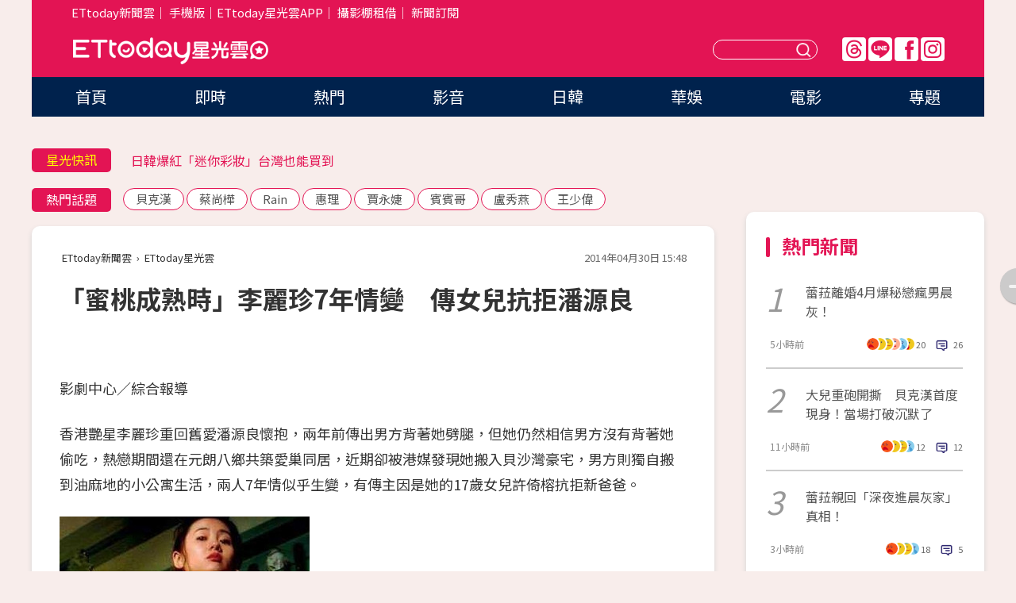

--- FILE ---
content_type: application/javascript;charset=UTF-8
request_url: https://tw.popin.cc/popin_discovery/recommend?mode=new&url=https%3A%2F%2Fstar.ettoday.net%2Fnews%2F352074&&device=pc&media=www.ettoday.net&extra=mac&agency=popin-tw&topn=50&ad=200&r_category=all&country=tw&redirect=false&uid=2305e53097ebf3e95d51768969323641&info=eyJ1c2VyX3RkX29zIjoiTWFjIiwidXNlcl90ZF9vc192ZXJzaW9uIjoiMTAuMTUuNyIsInVzZXJfdGRfYnJvd3NlciI6IkNocm9tZSIsInVzZXJfdGRfYnJvd3Nlcl92ZXJzaW9uIjoiMTMxLjAuMCIsInVzZXJfdGRfc2NyZWVuIjoiMTI4MHg3MjAiLCJ1c2VyX3RkX3ZpZXdwb3J0IjoiMTI4MHg3MjAiLCJ1c2VyX3RkX3VzZXJfYWdlbnQiOiJNb3ppbGxhLzUuMCAoTWFjaW50b3NoOyBJbnRlbCBNYWMgT1MgWCAxMF8xNV83KSBBcHBsZVdlYktpdC81MzcuMzYgKEtIVE1MLCBsaWtlIEdlY2tvKSBDaHJvbWUvMTMxLjAuMC4wIFNhZmFyaS81MzcuMzY7IENsYXVkZUJvdC8xLjA7ICtjbGF1ZGVib3RAYW50aHJvcGljLmNvbSkiLCJ1c2VyX3RkX3JlZmVycmVyIjoiIiwidXNlcl90ZF9wYXRoIjoiL25ld3MvMzUyMDc0IiwidXNlcl90ZF9jaGFyc2V0IjoidXRmLTgiLCJ1c2VyX3RkX2xhbmd1YWdlIjoiZW4tdXNAcG9zaXgiLCJ1c2VyX3RkX2NvbG9yIjoiMjQtYml0IiwidXNlcl90ZF90aXRsZSI6IiVFMyU4MCU4QyVFOCU5QyU5QyVFNiVBMSU4MyVFNiU4OCU5MCVFNyU4NiU5RiVFNiU5OSU4MiVFMyU4MCU4RCVFNiU5RCU4RSVFOSVCQSU5NyVFNyU4RiU4RDclRTUlQjklQjQlRTYlODMlODUlRTglQUUlOEElRTMlODAlODAlRTUlODIlQjMlRTUlQTUlQjMlRTUlODUlOTIlRTYlOEElOTclRTYlOEIlOTIlRTYlQkQlOTglRTYlQkElOTAlRTglODklQUYlMjAlN0MlMjBFVHRvZGF5JUU2JTk4JTlGJUU1JTg1JTg5JUU5JTlCJUIyJTIwJTdDJTIwRVR0b2RheSVFNiU5NiVCMCVFOCU4MSU5RSVFOSU5QiVCMiIsInVzZXJfdGRfdXJsIjoiaHR0cHM6Ly9zdGFyLmV0dG9kYXkubmV0L25ld3MvMzUyMDc0IiwidXNlcl90ZF9wbGF0Zm9ybSI6IkxpbnV4IHg4Nl82NCIsInVzZXJfdGRfaG9zdCI6InN0YXIuZXR0b2RheS5uZXQiLCJ1c2VyX2RldmljZSI6InBjIiwidXNlcl90aW1lIjoxNzY4OTY5MzIzNjU4LCJmcnVpdF9ib3hfcG9zaXRpb24iOiIiLCJmcnVpdF9zdHlsZSI6IiJ9&alg=ltr&callback=_p6_a0e306d0c79c
body_size: 51444
content:
_p6_a0e306d0c79c({"author_name":null,"image":"b27ddee8a65cedb869dab11ca179c0c0.jpg","common_category":["lifestyle","social"],"image_url":"https://cdn2.ettoday.net/images/595/d595817.jpg","title":"「蜜桃成熟時」李麗珍7年情變　傳女兒抗拒潘源良","category":"八卦","keyword":[],"url":"https://star.ettoday.net/news/352074","pubdate":"201404300000000000","related":[],"hot":[],"share":0,"pop":[],"ad":[{"_id":"527862805","title":"75%男性兩週說讚，有御瑪卡的男性就是如此地帥！","image":"https://imageaws.popin.cc/ML/9f3754747f05b273e2d6caf2c60d9837.png","origin_url":"","url":"https://trace.popin.cc/ju/ic?tn=6e22bb022cd37340eb88f5c2f2512e40&trackingid=09e2d70236774b8adcbe75e130987583&acid=33395&data=[base64]&uid=2305e53097ebf3e95d51768969323641&mguid=&gprice=797G8p53N2gjxDlq8DtD7zTVBAcOqEjKtLtmQGPQl6Y&pb=d","imp":"","media":"三得利健康網路商店","campaign":"4215424","nid":"527862805","imptrackers":["https://trace.popin.cc/ju/ic?tn=6e22bb022cd37340eb88f5c2f2512e40&trackingid=09e2d70236774b8adcbe75e130987583&acid=33395&data=[base64]&uid=2305e53097ebf3e95d51768969323641&mguid="],"clicktrackers":["https://trace.popin.cc/ju/ic?tn=6e22bb022cd37340eb88f5c2f2512e40&trackingid=09e2d70236774b8adcbe75e130987583&acid=33395&data=[base64]&uid=2305e53097ebf3e95d51768969323641&mguid=&gprice=797G8p53N2gjxDlq8DtD7zTVBAcOqEjKtLtmQGPQl6Y&pb=d","https://a.popin.cc/popin_redirect/redirect?lp=&data=[base64]&token=09e2d70236774b8adcbe75e130987583&t=1768969325139&uid=2305e53097ebf3e95d51768969323641&nc=1&crypto=PrlKZ6VlqautwVcW1SLFi5eY449Gi8KjIlH9Fa9TKus="],"score":0.019368320875611356,"score2":0.020031835,"privacy":"","trackingid":"09e2d70236774b8adcbe75e130987583","c2":0.005560880992561579,"c3":0.0,"image_fit":true,"image_background":0,"c":6.0,"userid":"4A_迪艾思_三得利_御瑪卡"},{"_id":"525079984","title":"我們都吃了5年以上20倍濃縮三得利御瑪卡現在就體驗","image":"https://imageaws.popin.cc/ML/e87c5e587eaeac683c0e763a129411da.png","origin_url":"","url":"https://trace.popin.cc/ju/ic?tn=6e22bb022cd37340eb88f5c2f2512e40&trackingid=3e952d227b10b00c2e76a255ae39d74b&acid=33395&data=[base64]&uid=2305e53097ebf3e95d51768969323641&mguid=&gprice=bhvQGcVZsgoDKrjpB7emhcl35oZWSzbq6dsMRJm4vyQ&pb=d","imp":"","media":"三得利健康網路商店","campaign":"4215424","nid":"525079984","imptrackers":["https://trace.popin.cc/ju/ic?tn=6e22bb022cd37340eb88f5c2f2512e40&trackingid=3e952d227b10b00c2e76a255ae39d74b&acid=33395&data=[base64]&uid=2305e53097ebf3e95d51768969323641&mguid="],"clicktrackers":["https://trace.popin.cc/ju/ic?tn=6e22bb022cd37340eb88f5c2f2512e40&trackingid=3e952d227b10b00c2e76a255ae39d74b&acid=33395&data=[base64]&uid=2305e53097ebf3e95d51768969323641&mguid=&gprice=bhvQGcVZsgoDKrjpB7emhcl35oZWSzbq6dsMRJm4vyQ&pb=d","https://a.popin.cc/popin_redirect/redirect?lp=&data=[base64]&token=3e952d227b10b00c2e76a255ae39d74b&t=1768969325139&uid=2305e53097ebf3e95d51768969323641&nc=1&crypto=PrlKZ6VlqautwVcW1SLFi5eY449Gi8KjIlH9Fa9TKus="],"score":0.01815703206188178,"score2":0.018779050999999998,"privacy":"","trackingid":"3e952d227b10b00c2e76a255ae39d74b","c2":0.005213103257119656,"c3":0.0,"image_fit":true,"image_background":0,"c":6.0,"userid":"4A_迪艾思_三得利_御瑪卡"},{"_id":"533253425","title":"[御瑪卡]變多變濃 75%男愛用者羞認2週口碑有感","image":"https://imageaws.popin.cc/ML/595bcaaa77b10f8b44b8466680c1d740.png","origin_url":"","url":"https://trace.popin.cc/ju/ic?tn=6e22bb022cd37340eb88f5c2f2512e40&trackingid=52d5d4b78f31e0c3fd76e708e70ddbce&acid=33395&data=[base64]&uid=2305e53097ebf3e95d51768969323641&mguid=&gprice=6DNbfq55v8kTDgJECYrrc7uWqbmmAAlBbmsJNa5xXnU&pb=d","imp":"","media":"三得利健康網路商店","campaign":"4277257","nid":"533253425","imptrackers":["https://trace.popin.cc/ju/ic?tn=6e22bb022cd37340eb88f5c2f2512e40&trackingid=52d5d4b78f31e0c3fd76e708e70ddbce&acid=33395&data=[base64]&uid=2305e53097ebf3e95d51768969323641&mguid="],"clicktrackers":["https://trace.popin.cc/ju/ic?tn=6e22bb022cd37340eb88f5c2f2512e40&trackingid=52d5d4b78f31e0c3fd76e708e70ddbce&acid=33395&data=[base64]&uid=2305e53097ebf3e95d51768969323641&mguid=&gprice=6DNbfq55v8kTDgJECYrrc7uWqbmmAAlBbmsJNa5xXnU&pb=d","https://a.popin.cc/popin_redirect/redirect?lp=&data=[base64]&token=52d5d4b78f31e0c3fd76e708e70ddbce&t=1768969325140&uid=2305e53097ebf3e95d51768969323641&nc=1&crypto=PrlKZ6VlqautwVcW1SLFi5eY449Gi8KjIlH9Fa9TKus="],"score":0.01808974843802124,"score2":0.018709462,"privacy":"","trackingid":"52d5d4b78f31e0c3fd76e708e70ddbce","c2":0.004800695460289717,"c3":0.012483243830502033,"image_fit":true,"image_background":0,"c":8.072549,"userid":"4A_迪艾思_三得利_御瑪卡"},{"_id":"532524424","title":"[御瑪卡]強勢登台，顧好晚上的體力，工作x家庭兼顧","image":"https://imageaws.popin.cc/ML/a20a9e6e0559374852438766b5056465.png","origin_url":"","url":"https://trace.popin.cc/ju/ic?tn=6e22bb022cd37340eb88f5c2f2512e40&trackingid=eddada2724908fa6ff2f3ae91fe69533&acid=33395&data=[base64]&uid=2305e53097ebf3e95d51768969323641&mguid=&gprice=9tte6ai_UXAhTKduNg9u9wQ6EOH4PJVCqbMvBtBhWQ0&pb=d","imp":"","media":"三得利健康網路商店","campaign":"4277257","nid":"532524424","imptrackers":["https://trace.popin.cc/ju/ic?tn=6e22bb022cd37340eb88f5c2f2512e40&trackingid=eddada2724908fa6ff2f3ae91fe69533&acid=33395&data=[base64]&uid=2305e53097ebf3e95d51768969323641&mguid="],"clicktrackers":["https://trace.popin.cc/ju/ic?tn=6e22bb022cd37340eb88f5c2f2512e40&trackingid=eddada2724908fa6ff2f3ae91fe69533&acid=33395&data=[base64]&uid=2305e53097ebf3e95d51768969323641&mguid=&gprice=9tte6ai_UXAhTKduNg9u9wQ6EOH4PJVCqbMvBtBhWQ0&pb=d","https://a.popin.cc/popin_redirect/redirect?lp=&data=[base64]&token=eddada2724908fa6ff2f3ae91fe69533&t=1768969325140&uid=2305e53097ebf3e95d51768969323641&nc=1&crypto=PrlKZ6VlqautwVcW1SLFi5eY449Gi8KjIlH9Fa9TKus="],"score":0.016735172125183457,"score2":0.017308481,"privacy":"","trackingid":"eddada2724908fa6ff2f3ae91fe69533","c2":0.004441216122359037,"c3":0.012483238242566586,"image_fit":true,"image_background":0,"c":8.072549,"userid":"4A_迪艾思_三得利_御瑪卡"},{"_id":"531583299","title":"【御瑪卡】我們不敢說自己多強 但起碼能滿足你的需求","image":"https://imageaws.popin.cc/ML/abb9d8b951ad049c07f5553f3d205ad4.png","origin_url":"","url":"https://trace.popin.cc/ju/ic?tn=6e22bb022cd37340eb88f5c2f2512e40&trackingid=2cb6662a300d9caf03f5e7d86c4b8940&acid=33395&data=[base64]&uid=2305e53097ebf3e95d51768969323641&mguid=&gprice=iJyOcRBeGkBr8nr9IsZJK0ksEt4kFaxNkxG5Qk0_--4&pb=d","imp":"","media":"三得利健康網路商店","campaign":"4553582","nid":"531583299","imptrackers":["https://trace.popin.cc/ju/ic?tn=6e22bb022cd37340eb88f5c2f2512e40&trackingid=2cb6662a300d9caf03f5e7d86c4b8940&acid=33395&data=[base64]&uid=2305e53097ebf3e95d51768969323641&mguid="],"clicktrackers":["https://trace.popin.cc/ju/ic?tn=6e22bb022cd37340eb88f5c2f2512e40&trackingid=2cb6662a300d9caf03f5e7d86c4b8940&acid=33395&data=[base64]&uid=2305e53097ebf3e95d51768969323641&mguid=&gprice=iJyOcRBeGkBr8nr9IsZJK0ksEt4kFaxNkxG5Qk0_--4&pb=d","https://a.popin.cc/popin_redirect/redirect?lp=&data=[base64]&token=2cb6662a300d9caf03f5e7d86c4b8940&t=1768969325140&uid=2305e53097ebf3e95d51768969323641&nc=1&crypto=PrlKZ6VlqautwVcW1SLFi5eY449Gi8KjIlH9Fa9TKus="],"score":0.016543387789413607,"score2":0.017110127,"privacy":"","trackingid":"2cb6662a300d9caf03f5e7d86c4b8940","c2":0.004749805200845003,"c3":0.0,"image_fit":true,"image_background":0,"c":6.0,"userid":"4A_迪艾思_三得利_御瑪卡"},{"_id":"527867815","title":"75%男2週口碑有感！表現自己的時候 別忘記帶御瑪卡","image":"https://imageaws.popin.cc/ML/73f9e00e2afa4569a2ae7ba4c4b6a24b.png","origin_url":"","url":"https://trace.popin.cc/ju/ic?tn=6e22bb022cd37340eb88f5c2f2512e40&trackingid=9a38dd15a7ddad4529be9f09b98d9844&acid=33395&data=[base64]&uid=2305e53097ebf3e95d51768969323641&mguid=&gprice=UK79d6Uqv6k--znKQn5CanOG4WDO1tXMMJXlSkNeCcg&pb=d","imp":"","media":"三得利健康網路商店","campaign":"4506667","nid":"527867815","imptrackers":["https://trace.popin.cc/ju/ic?tn=6e22bb022cd37340eb88f5c2f2512e40&trackingid=9a38dd15a7ddad4529be9f09b98d9844&acid=33395&data=[base64]&uid=2305e53097ebf3e95d51768969323641&mguid="],"clicktrackers":["https://trace.popin.cc/ju/ic?tn=6e22bb022cd37340eb88f5c2f2512e40&trackingid=9a38dd15a7ddad4529be9f09b98d9844&acid=33395&data=[base64]&uid=2305e53097ebf3e95d51768969323641&mguid=&gprice=UK79d6Uqv6k--znKQn5CanOG4WDO1tXMMJXlSkNeCcg&pb=d","https://a.popin.cc/popin_redirect/redirect?lp=&data=[base64]&token=9a38dd15a7ddad4529be9f09b98d9844&t=1768969325140&uid=2305e53097ebf3e95d51768969323641&nc=1&crypto=PrlKZ6VlqautwVcW1SLFi5eY449Gi8KjIlH9Fa9TKus="],"score":0.015233912004802496,"score2":0.015755791,"privacy":"","trackingid":"9a38dd15a7ddad4529be9f09b98d9844","c2":0.004373841919004917,"c3":0.0,"image_fit":true,"image_background":0,"c":6.0,"userid":"4A_迪艾思_三得利_御瑪卡"},{"_id":"524239409","title":"20倍濃縮瑪卡年末回饋默默準備聖誕節的你千萬別錯過","image":"https://imageaws.popin.cc/ML/63b046f6440ed28857b71f8ead1deace.png","origin_url":"","url":"https://trace.popin.cc/ju/ic?tn=6e22bb022cd37340eb88f5c2f2512e40&trackingid=40b7c0ded1c1291ff364dbd371b576ac&acid=33395&data=[base64]&uid=2305e53097ebf3e95d51768969323641&mguid=&gprice=rtSX7643aHrIWG_tl6HoPuLcnpsmIZyTjcLz3SVboCs&pb=d","imp":"","media":"三得利健康網路商店","campaign":"4506667","nid":"524239409","imptrackers":["https://trace.popin.cc/ju/ic?tn=6e22bb022cd37340eb88f5c2f2512e40&trackingid=40b7c0ded1c1291ff364dbd371b576ac&acid=33395&data=[base64]&uid=2305e53097ebf3e95d51768969323641&mguid="],"clicktrackers":["https://trace.popin.cc/ju/ic?tn=6e22bb022cd37340eb88f5c2f2512e40&trackingid=40b7c0ded1c1291ff364dbd371b576ac&acid=33395&data=[base64]&uid=2305e53097ebf3e95d51768969323641&mguid=&gprice=rtSX7643aHrIWG_tl6HoPuLcnpsmIZyTjcLz3SVboCs&pb=d","https://a.popin.cc/popin_redirect/redirect?lp=&data=[base64]&token=40b7c0ded1c1291ff364dbd371b576ac&t=1768969325141&uid=2305e53097ebf3e95d51768969323641&nc=1&crypto=PrlKZ6VlqautwVcW1SLFi5eY449Gi8KjIlH9Fa9TKus="],"score":0.012337258675617422,"score2":0.012759905,"privacy":"","trackingid":"40b7c0ded1c1291ff364dbd371b576ac","c2":0.0035421785432845354,"c3":0.0,"image_fit":true,"image_background":0,"c":6.0,"userid":"4A_迪艾思_三得利_御瑪卡"},{"_id":"219550717","title":"追劇追太久 護眼保單要入手【安心護眼定期眼睛險】","image":"https://imageaws.popin.cc/ML/41d21a4bf173e32a4c9f1055fde78b21.png","origin_url":"","url":"https://trace.popin.cc/ju/ic?tn=6e22bb022cd37340eb88f5c2f2512e40&trackingid=ef6a4d3d96d4eb1f426676859f22e4b3&acid=1209&data=[base64]&uid=2305e53097ebf3e95d51768969323641&mguid=&gprice=dqre4PB5b8OF7DIbV_Sbr88gI1-4BoIdP406CBiLN6s&pb=d","imp":"","media":"安達人壽 安心護眼","campaign":"2571312","nid":"219550717","imptrackers":["https://trace.popin.cc/ju/ic?tn=6e22bb022cd37340eb88f5c2f2512e40&trackingid=ef6a4d3d96d4eb1f426676859f22e4b3&acid=1209&data=[base64]&uid=2305e53097ebf3e95d51768969323641&mguid="],"clicktrackers":["https://trace.popin.cc/ju/ic?tn=6e22bb022cd37340eb88f5c2f2512e40&trackingid=ef6a4d3d96d4eb1f426676859f22e4b3&acid=1209&data=[base64]&uid=2305e53097ebf3e95d51768969323641&mguid=&gprice=dqre4PB5b8OF7DIbV_Sbr88gI1-4BoIdP406CBiLN6s&pb=d","https://a.popin.cc/popin_redirect/redirect?lp=&data=[base64]&token=ef6a4d3d96d4eb1f426676859f22e4b3&t=1768969325141&uid=2305e53097ebf3e95d51768969323641&nc=1&crypto=PrlKZ6VlqautwVcW1SLFi5eY449Gi8KjIlH9Fa9TKus="],"score":0.009597141508174303,"score2":0.009925917999999999,"privacy":"","trackingid":"ef6a4d3d96d4eb1f426676859f22e4b3","c2":0.005510912276804447,"c3":0.0,"image_fit":false,"image_background":0,"c":3.0,"userid":"nicky"},{"_id":"496800436","title":"2026美肌新趨勢「外泌體＋矽谷電波X」聯手，開啟高階養膚新世代","image":"https://imageaws.popin.cc/ML/10f03ededc70e4070459041fa5089738.png","origin_url":"","url":"https://trace.popin.cc/ju/ic?tn=6e22bb022cd37340eb88f5c2f2512e40&trackingid=7635a5668eb2656a8f95bb5786c07115&acid=24961&data=[base64]&uid=2305e53097ebf3e95d51768969323641&mguid=&gprice=n4SZYrm12bsgB_3i-otKppD4ZAgu3tH3x7080BAMOhs&pb=d","imp":"","media":"矽谷電波X","campaign":"4299028","nid":"496800436","imptrackers":["https://trace.popin.cc/ju/ic?tn=6e22bb022cd37340eb88f5c2f2512e40&trackingid=7635a5668eb2656a8f95bb5786c07115&acid=24961&data=[base64]&uid=2305e53097ebf3e95d51768969323641&mguid="],"clicktrackers":["https://trace.popin.cc/ju/ic?tn=6e22bb022cd37340eb88f5c2f2512e40&trackingid=7635a5668eb2656a8f95bb5786c07115&acid=24961&data=[base64]&uid=2305e53097ebf3e95d51768969323641&mguid=&gprice=n4SZYrm12bsgB_3i-otKppD4ZAgu3tH3x7080BAMOhs&pb=d","https://a.popin.cc/popin_redirect/redirect?lp=&data=[base64]&token=7635a5668eb2656a8f95bb5786c07115&t=1768969325141&uid=2305e53097ebf3e95d51768969323641&nc=1&crypto=PrlKZ6VlqautwVcW1SLFi5eY449Gi8KjIlH9Fa9TKus="],"score":0.008585928918375662,"score2":0.008880063,"privacy":"","trackingid":"7635a5668eb2656a8f95bb5786c07115","c2":0.003081409027799964,"c3":0.0,"image_fit":true,"image_background":0,"c":4.8,"userid":"沃醫學_Sylfirm矽谷電波"},{"_id":"525845117","title":"[御瑪卡]讓男人不再逃避 正面對決","image":"https://imageaws.popin.cc/ML/1c613f76b884634a0c5d40d068f96dc3.png","origin_url":"","url":"https://trace.popin.cc/ju/ic?tn=6e22bb022cd37340eb88f5c2f2512e40&trackingid=add7e327b2b3c587503103587c9a8dc4&acid=33395&data=[base64]&uid=2305e53097ebf3e95d51768969323641&mguid=&gprice=Q_xvSVm5vR3sudasu9d7SC_NatMy7sakd93UyqL40sE&pb=d","imp":"","media":"三得利健康網路商店","campaign":"4215424","nid":"525845117","imptrackers":["https://trace.popin.cc/ju/ic?tn=6e22bb022cd37340eb88f5c2f2512e40&trackingid=add7e327b2b3c587503103587c9a8dc4&acid=33395&data=[base64]&uid=2305e53097ebf3e95d51768969323641&mguid="],"clicktrackers":["https://trace.popin.cc/ju/ic?tn=6e22bb022cd37340eb88f5c2f2512e40&trackingid=add7e327b2b3c587503103587c9a8dc4&acid=33395&data=[base64]&uid=2305e53097ebf3e95d51768969323641&mguid=&gprice=Q_xvSVm5vR3sudasu9d7SC_NatMy7sakd93UyqL40sE&pb=d","https://a.popin.cc/popin_redirect/redirect?lp=&data=[base64]&token=add7e327b2b3c587503103587c9a8dc4&t=1768969325141&uid=2305e53097ebf3e95d51768969323641&nc=1&crypto=PrlKZ6VlqautwVcW1SLFi5eY449Gi8KjIlH9Fa9TKus="],"score":0.0068595027279675196,"score2":0.007094494,"privacy":"","trackingid":"add7e327b2b3c587503103587c9a8dc4","c2":0.0019694440998136997,"c3":0.0,"image_fit":true,"image_background":0,"c":6.0,"userid":"4A_迪艾思_三得利_御瑪卡"},{"_id":"257616596","title":"上班看電腦 眼睛壓力大 護眼保單要入手【安心護眼定期眼睛險】","image":"https://imageaws.popin.cc/ML/3044360057d853ccc3be5884043a0a31.png","origin_url":"","url":"https://trace.popin.cc/ju/ic?tn=6e22bb022cd37340eb88f5c2f2512e40&trackingid=e2e9de0b7b57edfdb5e4245954c3b0f1&acid=1209&data=[base64]&uid=2305e53097ebf3e95d51768969323641&mguid=&gprice=fr5Z8tjCVTWijM6GUOxExa0v6SFzxmWdyrvvnnWxY84&pb=d","imp":"","media":"安達人壽 安心護眼","campaign":"2571312","nid":"257616596","imptrackers":["https://trace.popin.cc/ju/ic?tn=6e22bb022cd37340eb88f5c2f2512e40&trackingid=e2e9de0b7b57edfdb5e4245954c3b0f1&acid=1209&data=[base64]&uid=2305e53097ebf3e95d51768969323641&mguid="],"clicktrackers":["https://trace.popin.cc/ju/ic?tn=6e22bb022cd37340eb88f5c2f2512e40&trackingid=e2e9de0b7b57edfdb5e4245954c3b0f1&acid=1209&data=[base64]&uid=2305e53097ebf3e95d51768969323641&mguid=&gprice=fr5Z8tjCVTWijM6GUOxExa0v6SFzxmWdyrvvnnWxY84&pb=d","https://a.popin.cc/popin_redirect/redirect?lp=&data=[base64]&token=e2e9de0b7b57edfdb5e4245954c3b0f1&t=1768969325142&uid=2305e53097ebf3e95d51768969323641&nc=1&crypto=PrlKZ6VlqautwVcW1SLFi5eY449Gi8KjIlH9Fa9TKus="],"score":0.006810302151720244,"score2":0.007043608,"privacy":"","trackingid":"e2e9de0b7b57edfdb5e4245954c3b0f1","c2":0.003910645842552185,"c3":0.0,"image_fit":false,"image_background":0,"c":3.0,"userid":"nicky"},{"_id":"504135195","title":"想告別臉上肝斑？年底前聚會靠矽谷電波X養出好膚質，溫和除斑不怕復發","image":"https://imageaws.popin.cc/ML/3fb83d42f6f4bba2a8e4f13d924c7172.png","origin_url":"","url":"https://trace.popin.cc/ju/ic?tn=6e22bb022cd37340eb88f5c2f2512e40&trackingid=5b496be482213fcc15926fad68b8773e&acid=24961&data=[base64]&uid=2305e53097ebf3e95d51768969323641&mguid=&gprice=dirThdV6Cd1RhVd93cLdRa0HtvJzbiCfWhXHoQCUDY0&pb=d","imp":"","media":"矽谷電波X","campaign":"4352427","nid":"504135195","imptrackers":["https://trace.popin.cc/ju/ic?tn=6e22bb022cd37340eb88f5c2f2512e40&trackingid=5b496be482213fcc15926fad68b8773e&acid=24961&data=[base64]&uid=2305e53097ebf3e95d51768969323641&mguid="],"clicktrackers":["https://trace.popin.cc/ju/ic?tn=6e22bb022cd37340eb88f5c2f2512e40&trackingid=5b496be482213fcc15926fad68b8773e&acid=24961&data=[base64]&uid=2305e53097ebf3e95d51768969323641&mguid=&gprice=dirThdV6Cd1RhVd93cLdRa0HtvJzbiCfWhXHoQCUDY0&pb=d","https://a.popin.cc/popin_redirect/redirect?lp=&data=[base64]&token=5b496be482213fcc15926fad68b8773e&t=1768969325142&uid=2305e53097ebf3e95d51768969323641&nc=1&crypto=PrlKZ6VlqautwVcW1SLFi5eY449Gi8KjIlH9Fa9TKus="],"score":0.006573631469336737,"score2":0.006798828999999999,"privacy":"","trackingid":"5b496be482213fcc15926fad68b8773e","c2":0.0023592072539031506,"c3":0.0,"image_fit":true,"image_background":0,"c":4.8,"userid":"沃醫學_Sylfirm矽谷電波"},{"_id":"293801057","title":"三步驟輕鬆試算，守護銀髮族健康","image":"https://imageaws.popin.cc/ML/f9909a24d372e2235f12f5cbff354893.png","origin_url":"","url":"https://trace.popin.cc/ju/ic?tn=6e22bb022cd37340eb88f5c2f2512e40&trackingid=210a25425ba7137ca3523ccf21e5ce2b&acid=1209&data=[base64]&uid=2305e53097ebf3e95d51768969323641&mguid=&gprice=gSmA1zmhfcoNUKH53mpC0AK-LHgTho7YgefP90t_GvA&pb=d","imp":"","media":"安達人壽 銀領健康","campaign":"2571312","nid":"293801057","imptrackers":["https://trace.popin.cc/ju/ic?tn=6e22bb022cd37340eb88f5c2f2512e40&trackingid=210a25425ba7137ca3523ccf21e5ce2b&acid=1209&data=[base64]&uid=2305e53097ebf3e95d51768969323641&mguid="],"clicktrackers":["https://trace.popin.cc/ju/ic?tn=6e22bb022cd37340eb88f5c2f2512e40&trackingid=210a25425ba7137ca3523ccf21e5ce2b&acid=1209&data=[base64]&uid=2305e53097ebf3e95d51768969323641&mguid=&gprice=gSmA1zmhfcoNUKH53mpC0AK-LHgTho7YgefP90t_GvA&pb=d","https://a.popin.cc/popin_redirect/redirect?lp=&data=[base64]&token=210a25425ba7137ca3523ccf21e5ce2b&t=1768969325142&uid=2305e53097ebf3e95d51768969323641&nc=1&crypto=PrlKZ6VlqautwVcW1SLFi5eY449Gi8KjIlH9Fa9TKus="],"score":0.004471653119190374,"score2":0.0046248420000000005,"privacy":"","trackingid":"210a25425ba7137ca3523ccf21e5ce2b","c2":0.0025677275843918324,"c3":0.0,"image_fit":false,"image_background":0,"c":3.0,"userid":"nicky"},{"_id":"270477083","title":"一分鐘試算，醫療險+意外險保費","image":"https://imageaws.popin.cc/ML/cab54ac0370e2eb68ef2712f304cc15b.png","origin_url":"","url":"https://trace.popin.cc/ju/ic?tn=6e22bb022cd37340eb88f5c2f2512e40&trackingid=2f9a3ee1211bbec1f5fdb889d51d9f83&acid=1209&data=[base64]&uid=2305e53097ebf3e95d51768969323641&mguid=&gprice=gmPYYfYiZOB9PJiSEI4wwgWPNEoSoYKMOXBWJz3ZyXA&pb=d","imp":"","media":"安達人壽新全力醫付","campaign":"2571312","nid":"270477083","imptrackers":["https://trace.popin.cc/ju/ic?tn=6e22bb022cd37340eb88f5c2f2512e40&trackingid=2f9a3ee1211bbec1f5fdb889d51d9f83&acid=1209&data=[base64]&uid=2305e53097ebf3e95d51768969323641&mguid="],"clicktrackers":["https://trace.popin.cc/ju/ic?tn=6e22bb022cd37340eb88f5c2f2512e40&trackingid=2f9a3ee1211bbec1f5fdb889d51d9f83&acid=1209&data=[base64]&uid=2305e53097ebf3e95d51768969323641&mguid=&gprice=gmPYYfYiZOB9PJiSEI4wwgWPNEoSoYKMOXBWJz3ZyXA&pb=d","https://a.popin.cc/popin_redirect/redirect?lp=&data=[base64]&token=2f9a3ee1211bbec1f5fdb889d51d9f83&t=1768969325143&uid=2305e53097ebf3e95d51768969323641&nc=1&crypto=PrlKZ6VlqautwVcW1SLFi5eY449Gi8KjIlH9Fa9TKus="],"score":0.0028558058358454518,"score2":0.002953639,"privacy":"","trackingid":"2f9a3ee1211bbec1f5fdb889d51d9f83","c2":0.0016398660372942686,"c3":0.0,"image_fit":false,"image_background":0,"c":3.0,"userid":"nicky"},{"_id":"661e6535324ed172b08b4568","dsp":"appier","title":"當年的楓之谷回來了 楓之谷世界","image":"https://cr.adsappier.com/i/ff142eb5-c796-4d40-a946-c00ca6993733/Rne4pOE_1751451124241_0.jpeg","origin_url":"https://tw.c.appier.net/xclk?bidobjid=5m0wx1DUB5uSvpGybFRwaQ&cid=UT1gSoEXQL-tBE-pl1JEBQ&crid=tIdJ-wVKQkKNE7sonMbilA&crpid=g6KLTkf-SnC3n-fZsUAPwQ&soid=WYaH&partner_id=0ZbOxc8zecjd&bx=Cylxwnu_20usKqZR7P6moPZm2rIPoro-uY79uqa1ZDtNZ1zgJLtB3bSzKYzgJ4u-uYgWJ4u_74x1wHTRuqayK4lBZyu_uYsNwyu-uYsBuqa1ord1K4lBZDw121uVo4QV7nQDKqd1eM&ui=CylYc8Myuqa1oyQV70o9oqM9oqoz2qaVo4lO&consent=1&ddhh=oqGWoM","url":"https://a.popin.cc/popin_redirect/redirect?lp=https%3A%2F%2Ftw.c.appier.net%2Fxclk%3Fbidobjid%3D5m0wx1DUB5uSvpGybFRwaQ%26cid%3DUT1gSoEXQL-tBE-pl1JEBQ%26crid%3DtIdJ-wVKQkKNE7sonMbilA%26crpid%3Dg6KLTkf-SnC3n-fZsUAPwQ%26soid%3DWYaH%26partner_id%3D0ZbOxc8zecjd%26bx%3DCylxwnu_20usKqZR7P6moPZm2rIPoro-uY79uqa1ZDtNZ1zgJLtB3bSzKYzgJ4u-uYgWJ4u_74x1wHTRuqayK4lBZyu_uYsNwyu-uYsBuqa1ord1K4lBZDw121uVo4QV7nQDKqd1eM%26ui%3DCylYc8Myuqa1oyQV70o9oqM9oqoz2qaVo4lO%26consent%3D1%26ddhh%3DoqGWoM&data=[base64]&token=bed4624c8cd31195715f&t=1768969325139&uid=2305e53097ebf3e95d51768969323641&crypto=PrlKZ6VlqautwVcW1SLFi5eY449Gi8KjIlH9Fa9TKus=","imp":"https://a.popin.cc/popin_redirect/redirect?lp=&data=[base64]&token=bed4624c8cd31195715f&t=1768969325139&uid=2305e53097ebf3e95d51768969323641&type=imp","media":"Maplestory Worlds","campaign":"661e62fd324ed12b388b4567","nid":"661e6535324ed172b08b4568","imptrackers":["https://ss-jp2.appiersig.com/winshowimg?bidobjid=5m0wx1DUB5uSvpGybFRwaQ&cid=UT1gSoEXQL-tBE-pl1JEBQ&crid=tIdJ-wVKQkKNE7sonMbilA&crpid=g6KLTkf-SnC3n-fZsUAPwQ&soid=WYaH&partner_id=0ZbOxc8zecjd&bx=Cylxwnu_20usKqZR7P6moPZm2rIPoro-uY79uqa1ZDtNZ1zgJLtB3bSzKYzgJ4u-uYgWJ4u_74x1wHTRuqayK4lBZyu_uYsNwyu-uYsBuqa1ord1K4lBZDw121uVo4QV7nQDKqd1eM&ui=CylYc8Myuqa1oyQV70o9oqM9oqoz2qaVo4lO&consent=1&ddhh=oqGWoM&price=0.08257478637695313","https://vst.c.appier.net/w?cid=UT1gSoEXQL-tBE-pl1JEBQ&crid=tIdJ-wVKQkKNE7sonMbilA&crpid=g6KLTkf-SnC3n-fZsUAPwQ&bidobjid=5m0wx1DUB5uSvpGybFRwaQ&partner_id=0ZbOxc8zecjd&tracking_ns=622d4f6d43bf814&consent=1&w=1","https://gocm.c.appier.net/popin","https://abr.ge/@maplestoryworlds/appier?ad_creative=gl_artale_upd_wolmyopq&ad_group=appier_broad&ad_id=&campaign=1-1_gl_tw_250424&campaign_id=&click_id=UT1gSoEXQL-tBE-pl1JEBQ.5m0wx1DUB5uSvpGybFRwaQ&content=pc_tw&routing_short_id=c2scrk&sub_id=appier_broad&term=gl_artale_upd_wolmyopq&tracking_template_id=8401036b5b450b109782956327e3f443&ad_type=view&_atrk_c=UT1gSoEXQL-tBE-pl1JEBQ&_atrk_cr=tIdJ-wVKQkKNE7sonMbilA&_atrk_pt=0ZbOxc8zecjd&_atrk_bi=5m0wx1DUB5uSvpGybFRwaQ&_atrk_f=${appierfsk}","https://mt-usw.appiersig.com/event?bidobjid=5m0wx1DUB5uSvpGybFRwaQ&cid=UT1gSoEXQL-tBE-pl1JEBQ&oid=TbOw08gTQ3SyhML0FPS_pA&partner_id=0ZbOxc8zecjd&s2s=0&event=show&loc=show&dm=&osv=10.15.7.0&adj=0&cn=0ZDtNZ1zgJLtB3bSzKYzgJd&url=[base64]"],"clicktrackers":[],"score":0.0025265715629613143,"score2":0.0025265715629613143,"privacy":"","image_fit":true},{"_id":"437780032","title":"不怕市場震盪，保障不變，現在就進場。一分鐘三步驟，立即試算還本型意外險保費","image":"https://imageaws.popin.cc/ML/948d0c79f6d550efa2348e3e429105e2.png","origin_url":"","url":"https://trace.popin.cc/ju/ic?tn=6e22bb022cd37340eb88f5c2f2512e40&trackingid=17e0327ae0e9c8f0a0043aa60fa747d4&acid=1209&data=[base64]&uid=2305e53097ebf3e95d51768969323641&mguid=&gprice=8NWXDs-pFpyVdzgABp950esTczW6YZJ8vfsBRDIkq38&pb=d","imp":"","media":"安達人壽 意保安鑫","campaign":"2571312","nid":"437780032","imptrackers":["https://trace.popin.cc/ju/ic?tn=6e22bb022cd37340eb88f5c2f2512e40&trackingid=17e0327ae0e9c8f0a0043aa60fa747d4&acid=1209&data=[base64]&uid=2305e53097ebf3e95d51768969323641&mguid="],"clicktrackers":["https://trace.popin.cc/ju/ic?tn=6e22bb022cd37340eb88f5c2f2512e40&trackingid=17e0327ae0e9c8f0a0043aa60fa747d4&acid=1209&data=[base64]&uid=2305e53097ebf3e95d51768969323641&mguid=&gprice=8NWXDs-pFpyVdzgABp950esTczW6YZJ8vfsBRDIkq38&pb=d","https://a.popin.cc/popin_redirect/redirect?lp=&data=[base64]&token=17e0327ae0e9c8f0a0043aa60fa747d4&t=1768969325143&uid=2305e53097ebf3e95d51768969323641&nc=1&crypto=PrlKZ6VlqautwVcW1SLFi5eY449Gi8KjIlH9Fa9TKus="],"score":0.0023998743764793717,"score2":0.0024820890000000003,"privacy":"","trackingid":"17e0327ae0e9c8f0a0043aa60fa747d4","c2":0.0013780666049569845,"c3":0.0,"image_fit":false,"image_background":0,"c":3.0,"userid":"nicky"},{"_id":"270477078","title":"一分鐘試算 定期手術險保費","image":"https://imageaws.popin.cc/ML/45e4e14a4d6e5e2044252cb9d6773059.png","origin_url":"","url":"https://trace.popin.cc/ju/ic?tn=6e22bb022cd37340eb88f5c2f2512e40&trackingid=5abec1e108d1054e2b25d6a1ec78d80b&acid=1209&data=[base64]&uid=2305e53097ebf3e95d51768969323641&mguid=&gprice=-TWK8yenbn5LkB92Ia7eYcdx3WghcHBLSFHYh2TPo6A&pb=d","imp":"","media":"安達人壽 得醫助手","campaign":"2571312","nid":"270477078","imptrackers":["https://trace.popin.cc/ju/ic?tn=6e22bb022cd37340eb88f5c2f2512e40&trackingid=5abec1e108d1054e2b25d6a1ec78d80b&acid=1209&data=[base64]&uid=2305e53097ebf3e95d51768969323641&mguid="],"clicktrackers":["https://trace.popin.cc/ju/ic?tn=6e22bb022cd37340eb88f5c2f2512e40&trackingid=5abec1e108d1054e2b25d6a1ec78d80b&acid=1209&data=[base64]&uid=2305e53097ebf3e95d51768969323641&mguid=&gprice=-TWK8yenbn5LkB92Ia7eYcdx3WghcHBLSFHYh2TPo6A&pb=d","https://a.popin.cc/popin_redirect/redirect?lp=&data=[base64]&token=5abec1e108d1054e2b25d6a1ec78d80b&t=1768969325143&uid=2305e53097ebf3e95d51768969323641&nc=1&crypto=PrlKZ6VlqautwVcW1SLFi5eY449Gi8KjIlH9Fa9TKus="],"score":0.0023892570879483987,"score2":0.002471108,"privacy":"","trackingid":"5abec1e108d1054e2b25d6a1ec78d80b","c2":0.0013719708658754826,"c3":0.0,"image_fit":false,"image_background":0,"c":3.0,"userid":"nicky"},{"_id":"67a42ccb324ed151a58b4569","dsp":"breaktime","title":"踩著空氣，邁向極限，讓每一步都輕盈有力","image":"https://tpc.googlesyndication.com/pimgad/15298232671683187227?","origin_url":"https://tinyurl.com/2y4mq3nt","url":"https://a.popin.cc/popin_redirect/redirect?lp=https%3A%2F%2Ftinyurl.com%2F2y4mq3nt&data=[base64]&token=524fd3be766dda5d37e8&t=1768969325139&uid=2305e53097ebf3e95d51768969323641&crypto=PrlKZ6VlqautwVcW1SLFi5eY449Gi8KjIlH9Fa9TKus=","imp":"https://a.popin.cc/popin_redirect/redirect?lp=&data=[base64]&token=524fd3be766dda5d37e8&t=1768969325139&uid=2305e53097ebf3e95d51768969323641&type=imp","media":"NIKE AIR MAX","campaign":"67a42b37324ed1fe838b456c","nid":"67a42ccb324ed151a58b4569","imptrackers":[],"clicktrackers":[],"score":9.179211986432051E-4,"score2":9.179211986432051E-4,"privacy":"","image_fit":true,"nurl":"https://internal-test.com/win-notice"}],"ad_video":[],"ad_image":[],"ad_wave":[],"ad_vast_wave":[],"ad_reserved":[],"ad_reserved_video":[],"ad_reserved_image":[],"ad_reserved_wave":[],"recommend":[{"url":"https://star.ettoday.net/news/3102507","title":"AV震撼彈！40萬粉正妹饒舌歌手「下海當女優」　性慾太強無處發洩","image":"cb1b33a6f0498358fc2def6f9bb88220.jpg","pubdate":"202601160000000000","category":"影劇","safe_text":true,"common_category":["entertainment","lifestyle"],"image_url":"https://cdn2.ettoday.net/images/8584/e8584683.jpg","task":"ettoday_star_https_task","score":712},{"url":"https://star.ettoday.net/news/3103608","title":"「AV頂級小隻馬」惠理出道17年丟震撼彈！特級情報：請粉絲做準備","image":"7c392095a0bf403f198f9fbe00c9ef45.jpg","pubdate":"202601190000000000","category":"影劇","safe_text":false,"common_category":["entertainment","lifestyle"],"image_url":"https://cdn2.ettoday.net/images/8587/e8587456.jpg","task":"ettoday_star_https_task","score":577},{"url":"https://star.ettoday.net/news/3103460","title":"陸網瘋傳「吳磊床照4.5萬」！　工作室嚴正澄清：毫無事實依據","image":"d39f9379048cef777c51843e1d8f4288.jpg","pubdate":"202601190000000000","category":"影劇","safe_text":false,"common_category":["social","economy"],"image_url":"https://cdn2.ettoday.net/images/8587/e8587100.jpg","task":"ettoday_star_https_task","score":19},{"url":"https://star.ettoday.net/news/3097170","title":"鄭家純懷孕9週流產！　「深夜痛到叫出聲」反代孕：血緣不保證愛","image":"06efb421dcd5bae2abe067f2c2aa5ff1.jpg","pubdate":"202601070000000000","category":"影劇","safe_text":false,"common_category":["health","lifestyle"],"image_url":"https://cdn2.ettoday.net/images/8570/e8570303.jpg","task":"ettoday_star_https_task","score":17},{"url":"https://star.ettoday.net/news/3088289","title":"DJ蘇櫻花進軍日本AV女優！　出道作「遮全身刺青」：我從小看片⋯","image":"24d4220003795844cf0d9d145b4c9701.jpg","pubdate":"202512220000000000","category":"影劇","safe_text":true,"common_category":["entertainment","lifestyle"],"image_url":"https://cdn2.ettoday.net/images/8548/e8548419.png","task":"ettoday_star_https_task","score":13},{"url":"https://star.ettoday.net/news/3096741","title":"羅志祥節目合體林襄主持！換掉原搭檔何美　她粉絲1年狂掉1.3萬","image":"24b747d96bfe14f1737aa52d589d88bf.jpg","pubdate":"202601070000000000","category":"影劇","safe_text":true,"common_category":["entertainment","economy"],"image_url":"https://cdn2.ettoday.net/images/8569/e8569294.jpg","task":"ettoday_star_https_task","score":12},{"url":"https://star.ettoday.net/news/3096744","title":"莫莉助理墜樓亡！險賠百萬簽保密條款才能離職　遭網暴是「翻版蘿拉」","image":"652bf5b750e1a0c617f53c79ca961ae4.jpg","pubdate":"202601070000000000","category":"影劇","safe_text":false,"common_category":["social","economy"],"image_url":"https://cdn2.ettoday.net/images/8569/e8569304.jpg","task":"ettoday_star_https_task","score":11},{"url":"https://star.ettoday.net/news/3096747","title":"宇宙人小玉酒吧約會曖昧對象！　保持「紳士距離」冒粉紅泡泡","image":"f2910bff6d33e47df06394d6fa292f2b.jpg","pubdate":"202601070000000000","category":"影劇","safe_text":true,"common_category":["entertainment","social"],"image_url":"https://cdn2.ettoday.net/images/8569/e8569315.jpg","task":"ettoday_star_https_task","score":11},{"url":"https://star.ettoday.net/news/3101730","title":"新娘收紅包嫌少討差額　林采緹一看氣炸：不要辦更省錢","image":"6189e8078948f6a94de65f208d6664d0.jpg","pubdate":"202601150000000000","category":"影劇","safe_text":false,"common_category":["lifestyle","entertainment"],"image_url":"https://cdn2.ettoday.net/images/8582/e8582689.jpg","task":"ettoday_star_https_task","score":11},{"url":"https://star.ettoday.net/news/3096863","title":"靠演講年賺7000萬！山口達也遭批「靠酒精賺錢」　親曬水豚照回應","image":"3b4a62b623b0e20713d645e56dbbf344.jpg","pubdate":"202601070000000000","category":"影劇","safe_text":false,"common_category":["social","lifestyle"],"image_url":"https://cdn2.ettoday.net/images/8569/e8569571.jpg","task":"ettoday_star_https_task","score":10},{"url":"https://star.ettoday.net/news/3097215","title":"江宏恩同框名廚親弟「一家人長超像」　江振誠結婚20年泰妻罕合體","image":"bb311042bc059b1f33032daffd1d35a0.jpg","pubdate":"202601070000000000","category":"影劇","safe_text":true,"common_category":["entertainment","lifestyle"],"image_url":"https://cdn2.ettoday.net/images/8570/e8570389.jpg","task":"ettoday_star_https_task","score":9},{"url":"https://star.ettoday.net/news/3096365","title":"1月8日星座運勢／金牛聰明消費！　掌握週四開運幸運色與貴人","image":"ca7e46552e6ab3fae02f2cb779eab83b.jpg","pubdate":"202601080000000000","category":"影劇","safe_text":false,"common_category":["hobby","lifestyle"],"image_url":"https://cdn2.ettoday.net/images/8074/e8074980.jpg","task":"ettoday_star_https_task","score":9},{"url":"https://star.ettoday.net/news/3097034","title":"曾智希戶政事務所登記結婚「對象不是陳志強」　親揭真相：像被騙","image":"ba1adb0db8fe7ba4cd3963a68c3f246f.jpg","pubdate":"202601070000000000","category":"影劇","safe_text":true,"common_category":["entertainment","lifestyle"],"image_url":"https://cdn2.ettoday.net/images/8569/e8569958.jpg","task":"ettoday_star_https_task","score":9},{"url":"https://star.ettoday.net/news/3095984","title":"打敗胡瓜、白冰冰！康康《綜藝一級棒》奪收視三連霸　最高點落在這段","image":"425196035d680b4c587f700822c9541f.jpg","pubdate":"202601050000000000","category":"影劇","safe_text":true,"common_category":["entertainment","lifestyle"],"image_url":"https://cdn2.ettoday.net/images/8567/e8567315.jpg","task":"ettoday_star_https_task","score":9},{"url":"https://star.ettoday.net/news/3096743","title":"莫莉害助理慘被網暴輕生！　自曝遭高額詐騙…事後歸罪又封口","image":"22afeb0dd0ea4348565c393b0d796489.jpg","pubdate":"202601070000000000","category":"影劇","safe_text":false,"common_category":["social","economy"],"image_url":"https://cdn2.ettoday.net/images/8569/e8569300.jpg","task":"ettoday_star_https_task","score":8},{"url":"https://star.ettoday.net/news/3096746","title":"莫莉爆「叫助理墊10萬又不還」！24小時待命賣肝崩潰　經紀人反擊了","image":"96559be18eabf8a1483cfcb11c67ecbd.jpg","pubdate":"202601070000000000","category":"影劇","safe_text":false,"common_category":["social","lifestyle"],"image_url":"https://cdn2.ettoday.net/images/8569/e8569312.jpg","task":"ettoday_star_https_task","score":7},{"url":"https://star.ettoday.net/news/3088873","title":"快訊／王ADEN遭轟「公審未成年女粉」 台北跨年演出確定掰了！","image":"7016f238fc00f994d1c6d0a7ab7258ac.jpg","pubdate":"202512230000000000","category":"音樂","safe_text":false,"common_category":["entertainment","sports"],"image_url":"https://cdn2.ettoday.net/images/8549/e8549964.jpg","task":"ettoday_star_https_task","score":6},{"url":"https://star.ettoday.net/news/3092757","title":"FansWorld年度票選結果出爐！全區TOP3北車燈箱　韓星4冠軍小卡機應援","image":"3301c4c34c9782c7ae6c4084e8ff2005.jpg","pubdate":"202601020000000000","category":"影劇","safe_text":true,"common_category":["lifestyle","digital"],"image_url":"https://cdn2.ettoday.net/images/8564/e8564151.png","task":"ettoday_star_https_task","score":6},{"url":"https://star.ettoday.net/news/3091087","title":"背上人命消失幕前！韓媒選2025劣跡藝人　金秀賢、李陳鎬並列冠軍","image":"9eba0adeb0f46d4eb3043b6a4e63a971.jpg","pubdate":"202512270000000000","category":"影劇","safe_text":false,"common_category":["social","entertainment"],"image_url":"https://cdn2.ettoday.net/images/8153/e8153487.jpg","task":"ettoday_star_https_task","score":5},{"url":"https://star.ettoday.net/news/3093298","title":"《21世紀大君夫人》播出時間曝！IU倒追邊佑錫：和我結婚　網暴動","image":"f0a609882f8278835bdbee4b5add28be.jpg","pubdate":"202512310000000000","category":"影劇","safe_text":false,"common_category":["entertainment","fashion"],"image_url":"https://cdn2.ettoday.net/images/8561/e8561259.png","task":"ettoday_star_https_task","score":5},{"url":"https://star.ettoday.net/news/3095672","title":"動力火車宣布5月開唱！　小巨蛋「連唱3天」搶票時間曝光","image":"020a899f823c31d77b277014650aa35a.jpg","pubdate":"202601050000000000","category":"音樂","safe_text":false,"common_category":["business","lifestyle"],"image_url":"https://cdn2.ettoday.net/images/8566/e8566404.jpg","task":"ettoday_star_https_task","score":4},{"url":"https://star.ettoday.net/news/3093926","title":"失去事業、夥伴！賀瓏首談風波「陷憂鬱」尋求心理諮商　曝低谷中轉變","image":"323cd4b806562be333ed1982dea895c7.jpg","pubdate":"202601010000000000","category":"影劇","safe_text":false,"common_category":["business","entertainment"],"image_url":"https://cdn2.ettoday.net/images/8562/e8562910.jpg","task":"ettoday_star_https_task","score":4},{"url":"https://star.ettoday.net/news/3102455","title":"《尋秦記》竟有第三個結局？　古天樂親揭最大伏筆","image":"0bd48d0f7cd44622bacb8323651bdc7a.jpg","pubdate":"202601160000000000","category":"電影","safe_text":true,"common_category":["lifestyle","entertainment"],"image_url":"https://cdn2.ettoday.net/images/8584/e8584586.jpg","task":"ettoday_star_https_task","score":4},{"url":"https://star.ettoday.net/news/3093476","title":"2025年度人氣南韓男團TOP3出爐！　Apink奪人氣南韓女團冠軍","image":"7bbfec8e07acd35f2f9a51ec3e17ce3b.jpg","pubdate":"202601040000000000","category":"影劇","safe_text":true,"common_category":["lifestyle","business"],"image_url":"https://cdn2.ettoday.net/images/8009/e8009798.jpg","task":"ettoday_star_https_task","score":4},{"url":"https://star.ettoday.net/news/3097656","title":"DAY6林口慶祝十週年「實名制」打擊黃牛　CNBLUE北流完售寵粉加場","image":"0cdfbaa659728ca622ba06d1b9938c71.jpg","pubdate":"202601080000000000","category":"影劇","safe_text":true,"common_category":["carbike","entertainment"],"image_url":"https://cdn2.ettoday.net/images/8571/e8571382.jpg","task":"ettoday_star_https_task","score":4},{"url":"https://star.ettoday.net/news/3096149","title":"婚變粿粿上法庭調解！　范姜彥豐突認「狀況比較難受」吐身心現況","image":"1265d76d2b5d37a9cec81f28552e1f45.jpg","pubdate":"202601060000000000","category":"影劇","safe_text":false,"common_category":["entertainment","business"],"image_url":"https://cdn2.ettoday.net/images/8567/e8567632.jpg","task":"ettoday_star_https_task","score":4},{"url":"https://star.ettoday.net/news/3097009","title":"冰球樂團成員遭「囚禁施虐」！　「食物硬塞進嘴、被潑水」畫面曝光","image":"a6d05a5c53b261c0a6395cd6268a16f5.jpg","pubdate":"202601070000000000","category":"音樂","safe_text":false,"common_category":["entertainment","lifestyle"],"image_url":"https://cdn2.ettoday.net/images/8569/e8569902.jpg","task":"ettoday_star_https_task","score":4},{"url":"https://star.ettoday.net/news/3098175","title":"矽谷工程師棄高薪返台當歌手追夢　「卻燒光800萬積蓄」宣布離開台灣","image":"44dc6a0fdf9a3f0b857cee49231292d7.jpg","pubdate":"202601090000000000","category":"音樂","safe_text":true,"common_category":["entertainment","business"],"image_url":"https://cdn2.ettoday.net/images/8572/e8572593.jpg","task":"ettoday_star_https_task","score":4},{"url":"https://star.ettoday.net/news/3094750","title":"青峰深夜驚爆「赴陸開唱遭威脅」！揭主辦5離譜行徑：寫進死亡筆記本","image":"de169af8e2134ae9d7a5202d6be254e2.jpg","pubdate":"202601030000000000","category":"影劇","safe_text":false,"common_category":["entertainment","lifestyle"],"image_url":"https://cdn2.ettoday.net/images/8564/e8564596.jpg","task":"ettoday_star_https_task","score":3},{"url":"https://star.ettoday.net/news/3095323","title":"大S離世近一年！具俊曄新年赴金寶山「落寞擦墓碑」　深情畫面惹鼻酸","image":"ff76495b9654a637819939e3687cc0bf.jpg","pubdate":"202601040000000000","category":"影劇","safe_text":false,"common_category":["entertainment","social"],"image_url":"https://cdn2.ettoday.net/images/8565/e8565754.jpg","task":"ettoday_star_https_task","score":3},{"url":"https://star.ettoday.net/news/3093940","title":"黃子韜跨年台上吻愛妻遭炎上！粉絲火大提2訴求　受夠怒轟：公費放閃","image":"7c30206581ea668c843fdc50d37d8827.jpg","pubdate":"202601010000000000","category":"影劇","safe_text":true,"common_category":["entertainment","lifestyle"],"image_url":"https://cdn2.ettoday.net/images/8562/e8562965.jpg","task":"ettoday_star_https_task","score":3},{"url":"https://star.ettoday.net/news/3093660","title":"永野芽郁捲不倫劈腿3男星首發聲！　神隱5個月道歉：有困難無法說","image":"5adda2d3ac25f571476620703e4a46e7.jpg","pubdate":"202601010000000000","category":"影劇","safe_text":false,"common_category":["entertainment","lifestyle"],"image_url":"https://cdn2.ettoday.net/images/8562/e8562193.jpg","task":"ettoday_star_https_task","score":3},{"url":"https://star.ettoday.net/news/3093814","title":"錘娜麗莎跨年直播被求婚！演員男友李川「台上拿戒指突下跪」　激動爆哭擁吻","image":"cd55d36d7ab4a813ac99bba0a988b008.jpg","pubdate":"202601010000000000","category":"影劇","safe_text":true,"common_category":["entertainment","lifestyle"],"image_url":"https://cdn2.ettoday.net/images/8562/e8562665.png","task":"ettoday_star_https_task","score":3},{"url":"https://star.ettoday.net/news/3093904","title":"蕾菈認了2025「極具創傷」 退出反骨又掰了二婚：有些事不適合解釋","image":"d6a0e331a1bb667e83fd796e809732c6.jpg","pubdate":"202601010000000000","category":"影劇","safe_text":true,"common_category":["entertainment","sports"],"image_url":"https://cdn2.ettoday.net/images/8562/e8562847.jpg","task":"ettoday_star_https_task","score":3},{"url":"https://star.ettoday.net/news/3093626","title":"《大學生》Nina、小新跨年夜證實離婚！　8年婚姻婚劃下句點","image":"fdcf16239a981941d80e865aef4a85f5.jpg","pubdate":"202512310000000000","category":"影劇","safe_text":true,"common_category":["entertainment","lifestyle"],"image_url":"https://cdn2.ettoday.net/images/8562/e8562048.jpg","task":"ettoday_star_https_task","score":3},{"url":"https://star.ettoday.net/news/3095117","title":"《中華一番》小當家死了！作者崩潰認劇情失控　「曾求救AI幫幫忙」","image":"a12e05ad8a8dba7bf7bc0f306e9b9bb1.jpg","pubdate":"202601040000000000","category":"影劇","safe_text":false,"common_category":["business","lifestyle"],"image_url":"https://cdn2.ettoday.net/images/8565/e8565392.jpg","task":"ettoday_star_https_task","score":3},{"url":"https://star.ettoday.net/news/3092245","title":"快訊／震撼彈！林俊傑終於認愛「絕美網紅」　一家四口甜照曝光","image":"4d2c09ce47bfdb8ccd60ac71b29980f7.jpg","pubdate":"202512290000000000","category":"音樂","safe_text":true,"common_category":["entertainment","fashion"],"image_url":"https://cdn2.ettoday.net/images/8558/e8558668.jpg","task":"ettoday_star_https_task","score":3},{"url":"https://star.ettoday.net/news/3101728","title":"李雅英圓夢見偶像許光漢！示愛慘遭公司下禁令　突公開道歉了","image":"ef2c01e04decdb5a5f522f72d2334b51.jpg","pubdate":"202601150000000000","category":"影劇","safe_text":true,"common_category":["entertainment","economy"],"image_url":"https://cdn2.ettoday.net/images/8582/e8582472.jpg","task":"ettoday_star_https_task","score":3},{"url":"https://star.ettoday.net/news/3091307","title":"看懂《大濛》結局了嗎？　柯煒林親解「最後一幕」：那25年怎麼開口？","image":"46d3906c2aa7200a34e8a84149fec88b.jpg","pubdate":"202512280000000000","category":"影劇","safe_text":false,"common_category":["lifestyle","entertainment"],"image_url":"https://cdn2.ettoday.net/images/8529/e8529659.jpg","task":"ettoday_star_https_task","score":3},{"url":"https://star.ettoday.net/news/3092877","title":"純天然給摸！「美乳女神」席德妮全裸捧胸　亞曼達塞佛瑞當眾驗貨：是真的嗎？","image":"511c2989512082c9af5bc25b4150b652.jpg","pubdate":"202512300000000000","category":"影劇","safe_text":true,"common_category":["entertainment","fashion"],"image_url":"https://cdn2.ettoday.net/images/8560/e8560343.png","task":"ettoday_star_https_task","score":3},{"url":"https://star.ettoday.net/news/3088027","title":"快訊／福原愛宣布再婚懷孕！解鎖第一次「相當困惑」認：連自己都驚訝","image":"e01e9843703e7baa48177319f982d633.jpg","pubdate":"202512220000000000","category":"影劇","safe_text":true,"common_category":["entertainment","social"],"image_url":"https://cdn2.ettoday.net/images/8276/e8276084.png","task":"ettoday_star_https_task","score":3},{"url":"https://star.ettoday.net/news/3096941","title":"《沉默之丘》導演自爆曾收到粉絲死亡威脅　等了20年新篇章終於圓夢","image":"6c301ec841dd68499c334a900d2d1f56.jpg","pubdate":"202601070000000000","category":"電影","safe_text":false,"common_category":["business","entertainment"],"image_url":"https://cdn2.ettoday.net/images/8569/e8569724.jpg","task":"ettoday_star_https_task","score":3},{"url":"https://star.ettoday.net/news/3095226","title":"獨／馬國畢欠債…2演藝圈大哥伸援手　康康主動借200萬暖舉曝光！","image":"0ef68c49194eabd291f51cb9ae3da3d6.jpg","pubdate":"202601040000000000","category":"影劇","safe_text":true,"common_category":["entertainment","lifestyle"],"image_url":"https://cdn2.ettoday.net/images/8495/e8495226.jpg","task":"ettoday_star_https_task","score":3},{"url":"https://star.ettoday.net/news/3091025","title":"黃荷娜染毒逃亡還懷孕了！秘密產娃返韓打溫情牌「養小孩」遭羈押","image":"38b8397404d501e7dea99477c366ca0f.jpg","pubdate":"202512270000000000","category":"影劇","safe_text":false,"common_category":["social","entertainment"],"image_url":"https://cdn2.ettoday.net/images/5384/e5384934.jpg","task":"ettoday_star_https_task","score":3},{"url":"https://star.ettoday.net/news/3089588","title":"「台日混血」女優遭疑身分造假！　怒出示護照打臉：台灣是我家鄉","image":"9e028b7e34542170d33700b632348635.jpg","pubdate":"202512240000000000","category":"影劇","safe_text":true,"common_category":["entertainment","lifestyle"],"image_url":"https://cdn2.ettoday.net/images/5930/e5930343.jpg","task":"ettoday_star_https_task","score":3},{"url":"https://star.ettoday.net/news/3089030","title":"王ADEN遭炎上「丟失跨年演出」！　Lulu震驚發聲、TRASH出面緩頰","image":"34a0f8f32d25349f4898278dc767b800.jpg","pubdate":"202512230000000000","category":"影劇","safe_text":false,"common_category":["entertainment","sports"],"image_url":"https://cdn2.ettoday.net/images/8550/e8550105.jpg","task":"ettoday_star_https_task","score":2},{"url":"https://star.ettoday.net/news/3094586","title":"宋羽葤香港健美賽猛操肌　高衩連身泳衣展現好身材","image":"946b8d420bc4032dba148d300d4fe5b4.jpg","pubdate":"202601020000000000","category":"影劇","safe_text":false,"common_category":["lifestyle","fashion"],"image_url":"https://cdn2.ettoday.net/images/8564/e8564339.jpg","task":"ettoday_star_https_task","score":2},{"url":"https://star.ettoday.net/news/3094345","title":"林襄爆鬧翻經紀人遭冷凍　禾羽歌曲也被下架…揭她真實近況","image":"192d6ee4fb51e2899b589a2c26ec0a12.jpg","pubdate":"202601020000000000","category":"音樂","safe_text":false,"common_category":["entertainment","lifestyle"],"image_url":"https://cdn2.ettoday.net/images/8563/e8563582.jpg","task":"ettoday_star_https_task","score":2},{"url":"https://star.ettoday.net/news/3097218","title":"吳宗憲砸4千萬買下「老唐牛肉麵」　無預警停業憲哥回應了","image":"c1a660826642be58af7664836cf95a07.jpg","pubdate":"202601070000000000","category":"影劇","safe_text":true,"common_category":["gourmet","business"],"image_url":"https://cdn2.ettoday.net/images/8286/e8286638.jpg","task":"ettoday_star_https_task","score":2},{"url":"https://star.ettoday.net/news/3098388","title":"「最強外掛」安芝儇突PO婚紗照！馬甲包不住上圍 3萬人看光事業線","image":"3a16f933c052d6070a73b96b4ac392eb.jpg","pubdate":"202601090000000000","category":"影劇","safe_text":true,"common_category":["entertainment","lifestyle"],"image_url":"https://cdn2.ettoday.net/images/8573/e8573462.jpg","task":"ettoday_star_https_task","score":2}],"cookie":[],"cf":[],"e_ranking":[],"time":1768969324,"logid":"3616ee9f-e673-4b5e-9cbb-742e9a48c6cc","alg":"ltr","safe_image":null,"safe_text":true,"identity":null,"ip":"3.143.24.239","v_dish_labels":"香港,感情世界,香港媒體,男方,三級片,性感女,狄波拉,偷吃,傳出,分居,男友,生變,奠定,拍攝,蜜桃,輩子,影劇,娛樂,擦出,生活,沙灣,事業,沒有,昔日,吵架,導演,繼續,外傳,近期,油麻,原因,已婚,年前,傳主,發現,公寓,如初,搬入,重回,搬到,元朗,關係,懷抱,生父,人民,地位,父親,愛火,新浪,個性,看頭,熱戀,豪宅,綜合,中心,爸爸,下半,弟弟,相信,季節,閱讀,反感,爭吵,廣告,當時,八鄉,愛巢,戀愛,往下,報導","v_dish_tlabels":"李麗珍,女兒,抗拒,情變","comment_like":[],"comment_comments":[],"article_wave":[],"pw_video_info":[],"cdata":"e30=","dmf":"m","fraud_control":false});

--- FILE ---
content_type: application/javascript; charset=utf-8
request_url: https://fundingchoicesmessages.google.com/f/AGSKWxWdUwIEZHHZFQIMMi_sNdutS8cKupGJAiGW34m2RmBQRoUJQLwl2Bms6UFbXRSIzk75oqVD3ZNYVQyJmvuMXMEqfpInUF-cZfRsEG_-zhGrCQf4eifGytfT_GGNVsVtHwAPwYPbRz2bPtMKED1TCXpZ9QyVhsB3QBDklktcnD9gsRvV9jd821PRIufX/_.com/?wid=/headerad./sticker_ad.-720x120-/admain.
body_size: -1290
content:
window['08b54166-6b0c-4491-b64d-96238f1c6708'] = true;